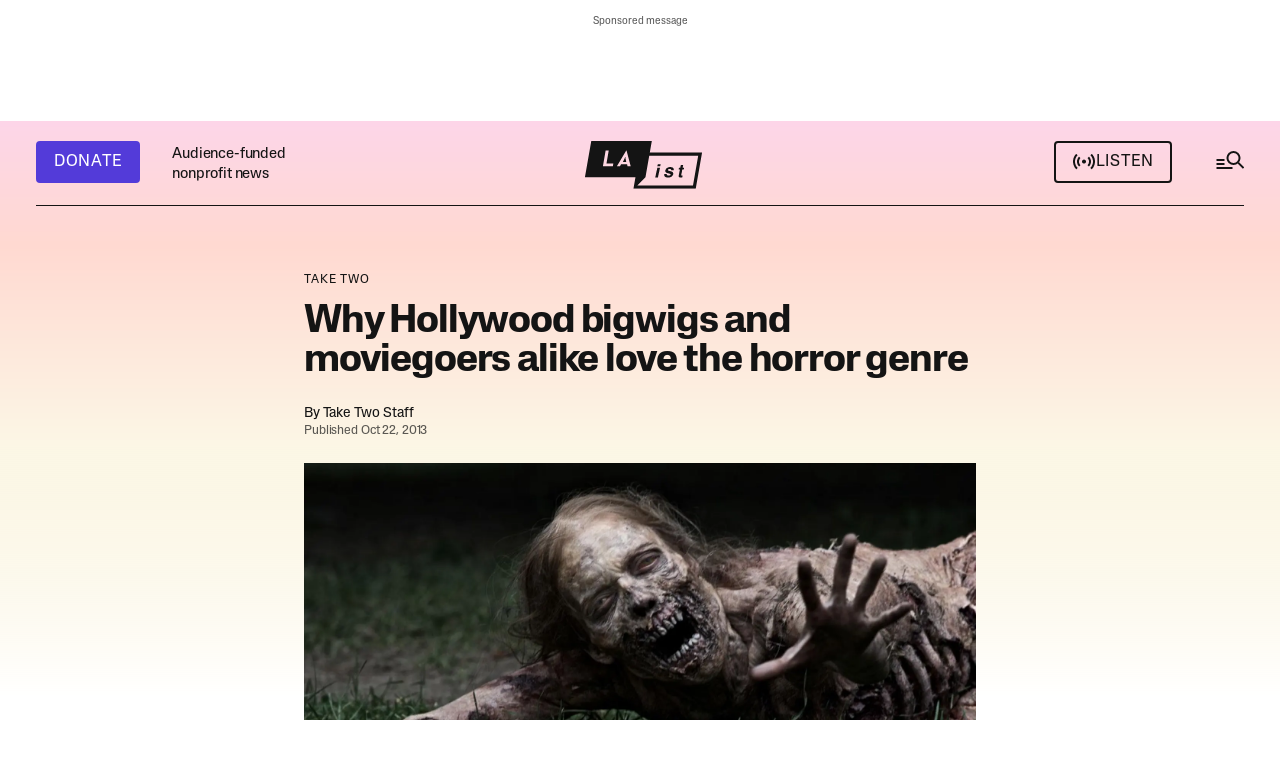

--- FILE ---
content_type: text/html; charset=utf-8
request_url: https://www.google.com/recaptcha/api2/anchor?ar=1&k=6LeyPEIlAAAAAPHMHlMH75IDpi4zj-rg0_a5lZ1t&co=aHR0cHM6Ly9sYWlzdC5jb206NDQz&hl=en&v=PoyoqOPhxBO7pBk68S4YbpHZ&size=invisible&anchor-ms=20000&execute-ms=30000&cb=3t2yxn85ckir
body_size: 48654
content:
<!DOCTYPE HTML><html dir="ltr" lang="en"><head><meta http-equiv="Content-Type" content="text/html; charset=UTF-8">
<meta http-equiv="X-UA-Compatible" content="IE=edge">
<title>reCAPTCHA</title>
<style type="text/css">
/* cyrillic-ext */
@font-face {
  font-family: 'Roboto';
  font-style: normal;
  font-weight: 400;
  font-stretch: 100%;
  src: url(//fonts.gstatic.com/s/roboto/v48/KFO7CnqEu92Fr1ME7kSn66aGLdTylUAMa3GUBHMdazTgWw.woff2) format('woff2');
  unicode-range: U+0460-052F, U+1C80-1C8A, U+20B4, U+2DE0-2DFF, U+A640-A69F, U+FE2E-FE2F;
}
/* cyrillic */
@font-face {
  font-family: 'Roboto';
  font-style: normal;
  font-weight: 400;
  font-stretch: 100%;
  src: url(//fonts.gstatic.com/s/roboto/v48/KFO7CnqEu92Fr1ME7kSn66aGLdTylUAMa3iUBHMdazTgWw.woff2) format('woff2');
  unicode-range: U+0301, U+0400-045F, U+0490-0491, U+04B0-04B1, U+2116;
}
/* greek-ext */
@font-face {
  font-family: 'Roboto';
  font-style: normal;
  font-weight: 400;
  font-stretch: 100%;
  src: url(//fonts.gstatic.com/s/roboto/v48/KFO7CnqEu92Fr1ME7kSn66aGLdTylUAMa3CUBHMdazTgWw.woff2) format('woff2');
  unicode-range: U+1F00-1FFF;
}
/* greek */
@font-face {
  font-family: 'Roboto';
  font-style: normal;
  font-weight: 400;
  font-stretch: 100%;
  src: url(//fonts.gstatic.com/s/roboto/v48/KFO7CnqEu92Fr1ME7kSn66aGLdTylUAMa3-UBHMdazTgWw.woff2) format('woff2');
  unicode-range: U+0370-0377, U+037A-037F, U+0384-038A, U+038C, U+038E-03A1, U+03A3-03FF;
}
/* math */
@font-face {
  font-family: 'Roboto';
  font-style: normal;
  font-weight: 400;
  font-stretch: 100%;
  src: url(//fonts.gstatic.com/s/roboto/v48/KFO7CnqEu92Fr1ME7kSn66aGLdTylUAMawCUBHMdazTgWw.woff2) format('woff2');
  unicode-range: U+0302-0303, U+0305, U+0307-0308, U+0310, U+0312, U+0315, U+031A, U+0326-0327, U+032C, U+032F-0330, U+0332-0333, U+0338, U+033A, U+0346, U+034D, U+0391-03A1, U+03A3-03A9, U+03B1-03C9, U+03D1, U+03D5-03D6, U+03F0-03F1, U+03F4-03F5, U+2016-2017, U+2034-2038, U+203C, U+2040, U+2043, U+2047, U+2050, U+2057, U+205F, U+2070-2071, U+2074-208E, U+2090-209C, U+20D0-20DC, U+20E1, U+20E5-20EF, U+2100-2112, U+2114-2115, U+2117-2121, U+2123-214F, U+2190, U+2192, U+2194-21AE, U+21B0-21E5, U+21F1-21F2, U+21F4-2211, U+2213-2214, U+2216-22FF, U+2308-230B, U+2310, U+2319, U+231C-2321, U+2336-237A, U+237C, U+2395, U+239B-23B7, U+23D0, U+23DC-23E1, U+2474-2475, U+25AF, U+25B3, U+25B7, U+25BD, U+25C1, U+25CA, U+25CC, U+25FB, U+266D-266F, U+27C0-27FF, U+2900-2AFF, U+2B0E-2B11, U+2B30-2B4C, U+2BFE, U+3030, U+FF5B, U+FF5D, U+1D400-1D7FF, U+1EE00-1EEFF;
}
/* symbols */
@font-face {
  font-family: 'Roboto';
  font-style: normal;
  font-weight: 400;
  font-stretch: 100%;
  src: url(//fonts.gstatic.com/s/roboto/v48/KFO7CnqEu92Fr1ME7kSn66aGLdTylUAMaxKUBHMdazTgWw.woff2) format('woff2');
  unicode-range: U+0001-000C, U+000E-001F, U+007F-009F, U+20DD-20E0, U+20E2-20E4, U+2150-218F, U+2190, U+2192, U+2194-2199, U+21AF, U+21E6-21F0, U+21F3, U+2218-2219, U+2299, U+22C4-22C6, U+2300-243F, U+2440-244A, U+2460-24FF, U+25A0-27BF, U+2800-28FF, U+2921-2922, U+2981, U+29BF, U+29EB, U+2B00-2BFF, U+4DC0-4DFF, U+FFF9-FFFB, U+10140-1018E, U+10190-1019C, U+101A0, U+101D0-101FD, U+102E0-102FB, U+10E60-10E7E, U+1D2C0-1D2D3, U+1D2E0-1D37F, U+1F000-1F0FF, U+1F100-1F1AD, U+1F1E6-1F1FF, U+1F30D-1F30F, U+1F315, U+1F31C, U+1F31E, U+1F320-1F32C, U+1F336, U+1F378, U+1F37D, U+1F382, U+1F393-1F39F, U+1F3A7-1F3A8, U+1F3AC-1F3AF, U+1F3C2, U+1F3C4-1F3C6, U+1F3CA-1F3CE, U+1F3D4-1F3E0, U+1F3ED, U+1F3F1-1F3F3, U+1F3F5-1F3F7, U+1F408, U+1F415, U+1F41F, U+1F426, U+1F43F, U+1F441-1F442, U+1F444, U+1F446-1F449, U+1F44C-1F44E, U+1F453, U+1F46A, U+1F47D, U+1F4A3, U+1F4B0, U+1F4B3, U+1F4B9, U+1F4BB, U+1F4BF, U+1F4C8-1F4CB, U+1F4D6, U+1F4DA, U+1F4DF, U+1F4E3-1F4E6, U+1F4EA-1F4ED, U+1F4F7, U+1F4F9-1F4FB, U+1F4FD-1F4FE, U+1F503, U+1F507-1F50B, U+1F50D, U+1F512-1F513, U+1F53E-1F54A, U+1F54F-1F5FA, U+1F610, U+1F650-1F67F, U+1F687, U+1F68D, U+1F691, U+1F694, U+1F698, U+1F6AD, U+1F6B2, U+1F6B9-1F6BA, U+1F6BC, U+1F6C6-1F6CF, U+1F6D3-1F6D7, U+1F6E0-1F6EA, U+1F6F0-1F6F3, U+1F6F7-1F6FC, U+1F700-1F7FF, U+1F800-1F80B, U+1F810-1F847, U+1F850-1F859, U+1F860-1F887, U+1F890-1F8AD, U+1F8B0-1F8BB, U+1F8C0-1F8C1, U+1F900-1F90B, U+1F93B, U+1F946, U+1F984, U+1F996, U+1F9E9, U+1FA00-1FA6F, U+1FA70-1FA7C, U+1FA80-1FA89, U+1FA8F-1FAC6, U+1FACE-1FADC, U+1FADF-1FAE9, U+1FAF0-1FAF8, U+1FB00-1FBFF;
}
/* vietnamese */
@font-face {
  font-family: 'Roboto';
  font-style: normal;
  font-weight: 400;
  font-stretch: 100%;
  src: url(//fonts.gstatic.com/s/roboto/v48/KFO7CnqEu92Fr1ME7kSn66aGLdTylUAMa3OUBHMdazTgWw.woff2) format('woff2');
  unicode-range: U+0102-0103, U+0110-0111, U+0128-0129, U+0168-0169, U+01A0-01A1, U+01AF-01B0, U+0300-0301, U+0303-0304, U+0308-0309, U+0323, U+0329, U+1EA0-1EF9, U+20AB;
}
/* latin-ext */
@font-face {
  font-family: 'Roboto';
  font-style: normal;
  font-weight: 400;
  font-stretch: 100%;
  src: url(//fonts.gstatic.com/s/roboto/v48/KFO7CnqEu92Fr1ME7kSn66aGLdTylUAMa3KUBHMdazTgWw.woff2) format('woff2');
  unicode-range: U+0100-02BA, U+02BD-02C5, U+02C7-02CC, U+02CE-02D7, U+02DD-02FF, U+0304, U+0308, U+0329, U+1D00-1DBF, U+1E00-1E9F, U+1EF2-1EFF, U+2020, U+20A0-20AB, U+20AD-20C0, U+2113, U+2C60-2C7F, U+A720-A7FF;
}
/* latin */
@font-face {
  font-family: 'Roboto';
  font-style: normal;
  font-weight: 400;
  font-stretch: 100%;
  src: url(//fonts.gstatic.com/s/roboto/v48/KFO7CnqEu92Fr1ME7kSn66aGLdTylUAMa3yUBHMdazQ.woff2) format('woff2');
  unicode-range: U+0000-00FF, U+0131, U+0152-0153, U+02BB-02BC, U+02C6, U+02DA, U+02DC, U+0304, U+0308, U+0329, U+2000-206F, U+20AC, U+2122, U+2191, U+2193, U+2212, U+2215, U+FEFF, U+FFFD;
}
/* cyrillic-ext */
@font-face {
  font-family: 'Roboto';
  font-style: normal;
  font-weight: 500;
  font-stretch: 100%;
  src: url(//fonts.gstatic.com/s/roboto/v48/KFO7CnqEu92Fr1ME7kSn66aGLdTylUAMa3GUBHMdazTgWw.woff2) format('woff2');
  unicode-range: U+0460-052F, U+1C80-1C8A, U+20B4, U+2DE0-2DFF, U+A640-A69F, U+FE2E-FE2F;
}
/* cyrillic */
@font-face {
  font-family: 'Roboto';
  font-style: normal;
  font-weight: 500;
  font-stretch: 100%;
  src: url(//fonts.gstatic.com/s/roboto/v48/KFO7CnqEu92Fr1ME7kSn66aGLdTylUAMa3iUBHMdazTgWw.woff2) format('woff2');
  unicode-range: U+0301, U+0400-045F, U+0490-0491, U+04B0-04B1, U+2116;
}
/* greek-ext */
@font-face {
  font-family: 'Roboto';
  font-style: normal;
  font-weight: 500;
  font-stretch: 100%;
  src: url(//fonts.gstatic.com/s/roboto/v48/KFO7CnqEu92Fr1ME7kSn66aGLdTylUAMa3CUBHMdazTgWw.woff2) format('woff2');
  unicode-range: U+1F00-1FFF;
}
/* greek */
@font-face {
  font-family: 'Roboto';
  font-style: normal;
  font-weight: 500;
  font-stretch: 100%;
  src: url(//fonts.gstatic.com/s/roboto/v48/KFO7CnqEu92Fr1ME7kSn66aGLdTylUAMa3-UBHMdazTgWw.woff2) format('woff2');
  unicode-range: U+0370-0377, U+037A-037F, U+0384-038A, U+038C, U+038E-03A1, U+03A3-03FF;
}
/* math */
@font-face {
  font-family: 'Roboto';
  font-style: normal;
  font-weight: 500;
  font-stretch: 100%;
  src: url(//fonts.gstatic.com/s/roboto/v48/KFO7CnqEu92Fr1ME7kSn66aGLdTylUAMawCUBHMdazTgWw.woff2) format('woff2');
  unicode-range: U+0302-0303, U+0305, U+0307-0308, U+0310, U+0312, U+0315, U+031A, U+0326-0327, U+032C, U+032F-0330, U+0332-0333, U+0338, U+033A, U+0346, U+034D, U+0391-03A1, U+03A3-03A9, U+03B1-03C9, U+03D1, U+03D5-03D6, U+03F0-03F1, U+03F4-03F5, U+2016-2017, U+2034-2038, U+203C, U+2040, U+2043, U+2047, U+2050, U+2057, U+205F, U+2070-2071, U+2074-208E, U+2090-209C, U+20D0-20DC, U+20E1, U+20E5-20EF, U+2100-2112, U+2114-2115, U+2117-2121, U+2123-214F, U+2190, U+2192, U+2194-21AE, U+21B0-21E5, U+21F1-21F2, U+21F4-2211, U+2213-2214, U+2216-22FF, U+2308-230B, U+2310, U+2319, U+231C-2321, U+2336-237A, U+237C, U+2395, U+239B-23B7, U+23D0, U+23DC-23E1, U+2474-2475, U+25AF, U+25B3, U+25B7, U+25BD, U+25C1, U+25CA, U+25CC, U+25FB, U+266D-266F, U+27C0-27FF, U+2900-2AFF, U+2B0E-2B11, U+2B30-2B4C, U+2BFE, U+3030, U+FF5B, U+FF5D, U+1D400-1D7FF, U+1EE00-1EEFF;
}
/* symbols */
@font-face {
  font-family: 'Roboto';
  font-style: normal;
  font-weight: 500;
  font-stretch: 100%;
  src: url(//fonts.gstatic.com/s/roboto/v48/KFO7CnqEu92Fr1ME7kSn66aGLdTylUAMaxKUBHMdazTgWw.woff2) format('woff2');
  unicode-range: U+0001-000C, U+000E-001F, U+007F-009F, U+20DD-20E0, U+20E2-20E4, U+2150-218F, U+2190, U+2192, U+2194-2199, U+21AF, U+21E6-21F0, U+21F3, U+2218-2219, U+2299, U+22C4-22C6, U+2300-243F, U+2440-244A, U+2460-24FF, U+25A0-27BF, U+2800-28FF, U+2921-2922, U+2981, U+29BF, U+29EB, U+2B00-2BFF, U+4DC0-4DFF, U+FFF9-FFFB, U+10140-1018E, U+10190-1019C, U+101A0, U+101D0-101FD, U+102E0-102FB, U+10E60-10E7E, U+1D2C0-1D2D3, U+1D2E0-1D37F, U+1F000-1F0FF, U+1F100-1F1AD, U+1F1E6-1F1FF, U+1F30D-1F30F, U+1F315, U+1F31C, U+1F31E, U+1F320-1F32C, U+1F336, U+1F378, U+1F37D, U+1F382, U+1F393-1F39F, U+1F3A7-1F3A8, U+1F3AC-1F3AF, U+1F3C2, U+1F3C4-1F3C6, U+1F3CA-1F3CE, U+1F3D4-1F3E0, U+1F3ED, U+1F3F1-1F3F3, U+1F3F5-1F3F7, U+1F408, U+1F415, U+1F41F, U+1F426, U+1F43F, U+1F441-1F442, U+1F444, U+1F446-1F449, U+1F44C-1F44E, U+1F453, U+1F46A, U+1F47D, U+1F4A3, U+1F4B0, U+1F4B3, U+1F4B9, U+1F4BB, U+1F4BF, U+1F4C8-1F4CB, U+1F4D6, U+1F4DA, U+1F4DF, U+1F4E3-1F4E6, U+1F4EA-1F4ED, U+1F4F7, U+1F4F9-1F4FB, U+1F4FD-1F4FE, U+1F503, U+1F507-1F50B, U+1F50D, U+1F512-1F513, U+1F53E-1F54A, U+1F54F-1F5FA, U+1F610, U+1F650-1F67F, U+1F687, U+1F68D, U+1F691, U+1F694, U+1F698, U+1F6AD, U+1F6B2, U+1F6B9-1F6BA, U+1F6BC, U+1F6C6-1F6CF, U+1F6D3-1F6D7, U+1F6E0-1F6EA, U+1F6F0-1F6F3, U+1F6F7-1F6FC, U+1F700-1F7FF, U+1F800-1F80B, U+1F810-1F847, U+1F850-1F859, U+1F860-1F887, U+1F890-1F8AD, U+1F8B0-1F8BB, U+1F8C0-1F8C1, U+1F900-1F90B, U+1F93B, U+1F946, U+1F984, U+1F996, U+1F9E9, U+1FA00-1FA6F, U+1FA70-1FA7C, U+1FA80-1FA89, U+1FA8F-1FAC6, U+1FACE-1FADC, U+1FADF-1FAE9, U+1FAF0-1FAF8, U+1FB00-1FBFF;
}
/* vietnamese */
@font-face {
  font-family: 'Roboto';
  font-style: normal;
  font-weight: 500;
  font-stretch: 100%;
  src: url(//fonts.gstatic.com/s/roboto/v48/KFO7CnqEu92Fr1ME7kSn66aGLdTylUAMa3OUBHMdazTgWw.woff2) format('woff2');
  unicode-range: U+0102-0103, U+0110-0111, U+0128-0129, U+0168-0169, U+01A0-01A1, U+01AF-01B0, U+0300-0301, U+0303-0304, U+0308-0309, U+0323, U+0329, U+1EA0-1EF9, U+20AB;
}
/* latin-ext */
@font-face {
  font-family: 'Roboto';
  font-style: normal;
  font-weight: 500;
  font-stretch: 100%;
  src: url(//fonts.gstatic.com/s/roboto/v48/KFO7CnqEu92Fr1ME7kSn66aGLdTylUAMa3KUBHMdazTgWw.woff2) format('woff2');
  unicode-range: U+0100-02BA, U+02BD-02C5, U+02C7-02CC, U+02CE-02D7, U+02DD-02FF, U+0304, U+0308, U+0329, U+1D00-1DBF, U+1E00-1E9F, U+1EF2-1EFF, U+2020, U+20A0-20AB, U+20AD-20C0, U+2113, U+2C60-2C7F, U+A720-A7FF;
}
/* latin */
@font-face {
  font-family: 'Roboto';
  font-style: normal;
  font-weight: 500;
  font-stretch: 100%;
  src: url(//fonts.gstatic.com/s/roboto/v48/KFO7CnqEu92Fr1ME7kSn66aGLdTylUAMa3yUBHMdazQ.woff2) format('woff2');
  unicode-range: U+0000-00FF, U+0131, U+0152-0153, U+02BB-02BC, U+02C6, U+02DA, U+02DC, U+0304, U+0308, U+0329, U+2000-206F, U+20AC, U+2122, U+2191, U+2193, U+2212, U+2215, U+FEFF, U+FFFD;
}
/* cyrillic-ext */
@font-face {
  font-family: 'Roboto';
  font-style: normal;
  font-weight: 900;
  font-stretch: 100%;
  src: url(//fonts.gstatic.com/s/roboto/v48/KFO7CnqEu92Fr1ME7kSn66aGLdTylUAMa3GUBHMdazTgWw.woff2) format('woff2');
  unicode-range: U+0460-052F, U+1C80-1C8A, U+20B4, U+2DE0-2DFF, U+A640-A69F, U+FE2E-FE2F;
}
/* cyrillic */
@font-face {
  font-family: 'Roboto';
  font-style: normal;
  font-weight: 900;
  font-stretch: 100%;
  src: url(//fonts.gstatic.com/s/roboto/v48/KFO7CnqEu92Fr1ME7kSn66aGLdTylUAMa3iUBHMdazTgWw.woff2) format('woff2');
  unicode-range: U+0301, U+0400-045F, U+0490-0491, U+04B0-04B1, U+2116;
}
/* greek-ext */
@font-face {
  font-family: 'Roboto';
  font-style: normal;
  font-weight: 900;
  font-stretch: 100%;
  src: url(//fonts.gstatic.com/s/roboto/v48/KFO7CnqEu92Fr1ME7kSn66aGLdTylUAMa3CUBHMdazTgWw.woff2) format('woff2');
  unicode-range: U+1F00-1FFF;
}
/* greek */
@font-face {
  font-family: 'Roboto';
  font-style: normal;
  font-weight: 900;
  font-stretch: 100%;
  src: url(//fonts.gstatic.com/s/roboto/v48/KFO7CnqEu92Fr1ME7kSn66aGLdTylUAMa3-UBHMdazTgWw.woff2) format('woff2');
  unicode-range: U+0370-0377, U+037A-037F, U+0384-038A, U+038C, U+038E-03A1, U+03A3-03FF;
}
/* math */
@font-face {
  font-family: 'Roboto';
  font-style: normal;
  font-weight: 900;
  font-stretch: 100%;
  src: url(//fonts.gstatic.com/s/roboto/v48/KFO7CnqEu92Fr1ME7kSn66aGLdTylUAMawCUBHMdazTgWw.woff2) format('woff2');
  unicode-range: U+0302-0303, U+0305, U+0307-0308, U+0310, U+0312, U+0315, U+031A, U+0326-0327, U+032C, U+032F-0330, U+0332-0333, U+0338, U+033A, U+0346, U+034D, U+0391-03A1, U+03A3-03A9, U+03B1-03C9, U+03D1, U+03D5-03D6, U+03F0-03F1, U+03F4-03F5, U+2016-2017, U+2034-2038, U+203C, U+2040, U+2043, U+2047, U+2050, U+2057, U+205F, U+2070-2071, U+2074-208E, U+2090-209C, U+20D0-20DC, U+20E1, U+20E5-20EF, U+2100-2112, U+2114-2115, U+2117-2121, U+2123-214F, U+2190, U+2192, U+2194-21AE, U+21B0-21E5, U+21F1-21F2, U+21F4-2211, U+2213-2214, U+2216-22FF, U+2308-230B, U+2310, U+2319, U+231C-2321, U+2336-237A, U+237C, U+2395, U+239B-23B7, U+23D0, U+23DC-23E1, U+2474-2475, U+25AF, U+25B3, U+25B7, U+25BD, U+25C1, U+25CA, U+25CC, U+25FB, U+266D-266F, U+27C0-27FF, U+2900-2AFF, U+2B0E-2B11, U+2B30-2B4C, U+2BFE, U+3030, U+FF5B, U+FF5D, U+1D400-1D7FF, U+1EE00-1EEFF;
}
/* symbols */
@font-face {
  font-family: 'Roboto';
  font-style: normal;
  font-weight: 900;
  font-stretch: 100%;
  src: url(//fonts.gstatic.com/s/roboto/v48/KFO7CnqEu92Fr1ME7kSn66aGLdTylUAMaxKUBHMdazTgWw.woff2) format('woff2');
  unicode-range: U+0001-000C, U+000E-001F, U+007F-009F, U+20DD-20E0, U+20E2-20E4, U+2150-218F, U+2190, U+2192, U+2194-2199, U+21AF, U+21E6-21F0, U+21F3, U+2218-2219, U+2299, U+22C4-22C6, U+2300-243F, U+2440-244A, U+2460-24FF, U+25A0-27BF, U+2800-28FF, U+2921-2922, U+2981, U+29BF, U+29EB, U+2B00-2BFF, U+4DC0-4DFF, U+FFF9-FFFB, U+10140-1018E, U+10190-1019C, U+101A0, U+101D0-101FD, U+102E0-102FB, U+10E60-10E7E, U+1D2C0-1D2D3, U+1D2E0-1D37F, U+1F000-1F0FF, U+1F100-1F1AD, U+1F1E6-1F1FF, U+1F30D-1F30F, U+1F315, U+1F31C, U+1F31E, U+1F320-1F32C, U+1F336, U+1F378, U+1F37D, U+1F382, U+1F393-1F39F, U+1F3A7-1F3A8, U+1F3AC-1F3AF, U+1F3C2, U+1F3C4-1F3C6, U+1F3CA-1F3CE, U+1F3D4-1F3E0, U+1F3ED, U+1F3F1-1F3F3, U+1F3F5-1F3F7, U+1F408, U+1F415, U+1F41F, U+1F426, U+1F43F, U+1F441-1F442, U+1F444, U+1F446-1F449, U+1F44C-1F44E, U+1F453, U+1F46A, U+1F47D, U+1F4A3, U+1F4B0, U+1F4B3, U+1F4B9, U+1F4BB, U+1F4BF, U+1F4C8-1F4CB, U+1F4D6, U+1F4DA, U+1F4DF, U+1F4E3-1F4E6, U+1F4EA-1F4ED, U+1F4F7, U+1F4F9-1F4FB, U+1F4FD-1F4FE, U+1F503, U+1F507-1F50B, U+1F50D, U+1F512-1F513, U+1F53E-1F54A, U+1F54F-1F5FA, U+1F610, U+1F650-1F67F, U+1F687, U+1F68D, U+1F691, U+1F694, U+1F698, U+1F6AD, U+1F6B2, U+1F6B9-1F6BA, U+1F6BC, U+1F6C6-1F6CF, U+1F6D3-1F6D7, U+1F6E0-1F6EA, U+1F6F0-1F6F3, U+1F6F7-1F6FC, U+1F700-1F7FF, U+1F800-1F80B, U+1F810-1F847, U+1F850-1F859, U+1F860-1F887, U+1F890-1F8AD, U+1F8B0-1F8BB, U+1F8C0-1F8C1, U+1F900-1F90B, U+1F93B, U+1F946, U+1F984, U+1F996, U+1F9E9, U+1FA00-1FA6F, U+1FA70-1FA7C, U+1FA80-1FA89, U+1FA8F-1FAC6, U+1FACE-1FADC, U+1FADF-1FAE9, U+1FAF0-1FAF8, U+1FB00-1FBFF;
}
/* vietnamese */
@font-face {
  font-family: 'Roboto';
  font-style: normal;
  font-weight: 900;
  font-stretch: 100%;
  src: url(//fonts.gstatic.com/s/roboto/v48/KFO7CnqEu92Fr1ME7kSn66aGLdTylUAMa3OUBHMdazTgWw.woff2) format('woff2');
  unicode-range: U+0102-0103, U+0110-0111, U+0128-0129, U+0168-0169, U+01A0-01A1, U+01AF-01B0, U+0300-0301, U+0303-0304, U+0308-0309, U+0323, U+0329, U+1EA0-1EF9, U+20AB;
}
/* latin-ext */
@font-face {
  font-family: 'Roboto';
  font-style: normal;
  font-weight: 900;
  font-stretch: 100%;
  src: url(//fonts.gstatic.com/s/roboto/v48/KFO7CnqEu92Fr1ME7kSn66aGLdTylUAMa3KUBHMdazTgWw.woff2) format('woff2');
  unicode-range: U+0100-02BA, U+02BD-02C5, U+02C7-02CC, U+02CE-02D7, U+02DD-02FF, U+0304, U+0308, U+0329, U+1D00-1DBF, U+1E00-1E9F, U+1EF2-1EFF, U+2020, U+20A0-20AB, U+20AD-20C0, U+2113, U+2C60-2C7F, U+A720-A7FF;
}
/* latin */
@font-face {
  font-family: 'Roboto';
  font-style: normal;
  font-weight: 900;
  font-stretch: 100%;
  src: url(//fonts.gstatic.com/s/roboto/v48/KFO7CnqEu92Fr1ME7kSn66aGLdTylUAMa3yUBHMdazQ.woff2) format('woff2');
  unicode-range: U+0000-00FF, U+0131, U+0152-0153, U+02BB-02BC, U+02C6, U+02DA, U+02DC, U+0304, U+0308, U+0329, U+2000-206F, U+20AC, U+2122, U+2191, U+2193, U+2212, U+2215, U+FEFF, U+FFFD;
}

</style>
<link rel="stylesheet" type="text/css" href="https://www.gstatic.com/recaptcha/releases/PoyoqOPhxBO7pBk68S4YbpHZ/styles__ltr.css">
<script nonce="mhYTlcom-xhqsH8moUdBUQ" type="text/javascript">window['__recaptcha_api'] = 'https://www.google.com/recaptcha/api2/';</script>
<script type="text/javascript" src="https://www.gstatic.com/recaptcha/releases/PoyoqOPhxBO7pBk68S4YbpHZ/recaptcha__en.js" nonce="mhYTlcom-xhqsH8moUdBUQ">
      
    </script></head>
<body><div id="rc-anchor-alert" class="rc-anchor-alert"></div>
<input type="hidden" id="recaptcha-token" value="[base64]">
<script type="text/javascript" nonce="mhYTlcom-xhqsH8moUdBUQ">
      recaptcha.anchor.Main.init("[\x22ainput\x22,[\x22bgdata\x22,\x22\x22,\[base64]/[base64]/[base64]/KE4oMTI0LHYsdi5HKSxMWihsLHYpKTpOKDEyNCx2LGwpLFYpLHYpLFQpKSxGKDE3MSx2KX0scjc9ZnVuY3Rpb24obCl7cmV0dXJuIGx9LEM9ZnVuY3Rpb24obCxWLHYpe04odixsLFYpLFZbYWtdPTI3OTZ9LG49ZnVuY3Rpb24obCxWKXtWLlg9KChWLlg/[base64]/[base64]/[base64]/[base64]/[base64]/[base64]/[base64]/[base64]/[base64]/[base64]/[base64]\\u003d\x22,\[base64]\\u003d\\u003d\x22,\x22Zgliw6ZELmHCm8OxI8OHwqzDtcKcw5/DowAow5vCs8KswqgLw6jCqjjCm8OIwqvCqsKDwqcgGyXCsE5YasOuYcKaaMKCMsOkXsO7w6VAEAXDtcKGbMOWVgF3A8Kbw7YLw63Cq8Kwwqcww53DicO7w7/Dm3dsQx9gVDxGES7Dl8Oqw5rCrcO8UyxEACTCjsKGKlZTw75ZeVhYw7QEaS9YEsKtw7/CoiwZaMOmUMOxY8K2w6lxw7PDrS96w5vDpsOwccKWFcKGGcO/[base64]/CqT0qwq9fwqDDrE9AwrMgIR1Ew7cBwpTDhcKww7jDkzBmwpsmCcKAw541BsKiwpzCpcKyacKRw4QxWHwEw7DDtsOWdQ7Dj8Kfw6pIw6nDuVwIwqFvRcK9wqLCscKPOcKWOAvCgQVSQU7CgsKdD3rDiW3DvcK6wq/[base64]/DiSnDkng+wrRUw4bCv08uVxQmw5HDv1VRwpLDpMKew4ICwoMxw5DCk8KSfjQxMAjDm39dcsOHKMOGbUrCnMOaeEp2w63DnsOPw7nCl2nDhcKJQF4MwoFpwp3CvETDkMOWw4PCrsKwwrjDvsK7wo9sdcKaIEJ/wpc5amRhw5gQwq7CqMOkw4dzB8K9cMODDMKlOVfChW/DuwMtw7DCjMOzbjgEQmrDpDggL0vCkMKYT1XDoDnDlU/CqGoNw7labD/CrsODWcKNw63CpMK1w5XCqHU/JMKQVyHDocKLw6XCjyHCpwDClsOybsO9VcKNw5xxwr/CuDZKBnhKw417wpxiMHdwdUhnw4Ilw7FMw53DqFgWC3jCvcK3w6tdw7wBw6zCsMKawqPDisKtWcOPeDpbwqN1wokFw5I3w7EGwoPDshbChQ7CvsO0w5JLDlFwwoPDnMKWYcOlcFQRwp0aEycOYcOvbwMtAcOMCsOdw4vDrsK/alTCvcKTdSV6fVN4w5DDnxPDoVTDn2wTc8OxVgzCq2xMb8KDJsOuMcOkw53DqsKffUxfw4/CgMOmw7wve0hwcmHCrww5w4DCvsKqdUfCokdsLBLDnnzDucKYAwJGaQnDoHZEw4QywpjCqMOowr/DglDDvcKzH8O/w5TCuzgmwqjCtFbDm3AQanvDh1VxwrMQNcO2w6B/w4RbwpgEw7I2w5xjPMKaw4Y1w7rDtwsNSjLDi8OHGcOQE8Oqw6YiEcKqTC7Cp34YwpTCjznDtUtsw7kHw5M9NC8pISnDqg/Dr8OLMMOObSnDo8OEw4NIHBBcw5bCksK0dg/[base64]/w5RmWyI3wrEaXhcZFMO5SFMAw4/Dswgnw6llUMKQbDZ1EMKQw6DDnMOgw4/DpcOLScKLwpsKG8OGwozDtMOyw4nDvUMycSLDgn98wrfCs2vDgSAJwrMKCMONwpTDvMOiw6XCpsO8BVjDgAoCw4jDmMOJEMOBw7Y4w5/Dh27Doy/Dr0zCpGdpaMOUcAPDjwV/w7TDq1oEwpxJw6kUCWXDsMO4KMKde8K8esO8SsKyRsOZdQVUC8KgW8OCXm12w5rCvFHChk/CjhfCm27DtEdew5QBEMO4THchwo/DgwNZMmjCh3UWwq7DrUXDgsKRw6DCjXshw6DCiTs/wqbCisOvwoTDhcKIOkfCj8KADhA9wqU7wqlqwoTDhW7CownDv1NyCMKdwocFW8KdwogFd2DDqsOnHidcBcKow5zDgAPCnBQ9IVlOw6fCh8O9WsOGw69IwoN0woktw4FOSMOmw7DDv8O/BDHDjMOKwqPCosOLGXHCk8OWwoPClEDDqGXDi8OAazENfcK9w71tw4XDqnDDv8OOIcK9eSbDlEjDtsK2DcOKAlkvw405SMOnwrstK8OXKhIgwpvCk8OhwqZzw7kld0bDjV0EwobDpMKBw77Co8Kew7JWBm3DqcKbOSFWwrHDrMKXWgISEMKbwrTCnBjDpcO9dlIHwo/ChMKvGMOAbU7Dn8Otw63DpMOiw5jDn2Agw6FobwRVw4JLUxQ7HHPDqMOsJWXDs3TChErCk8KfB0/Dh8KRPirCg0jCpmUcCMODwrfCu0LDkHwfRmzDgGnDicKCwpV9KksXRMOjdcKlwq/DpcOtCQzDpBrDucOKHcOAwpDDnsK3Y3PCk1DCnx5UwoDCpcO2BsOSfjdqX3jCvMK8FMKFNsKFI0/CrcKLBsKMXS3DmX3DrsOsAsOkwoBNwqHCrcO/w7vDqh00Pi3DsnUEwpLCtcK7MsK+wonDrDXClsKAwqjDi8KRJ1vCqsO+I0cdw7o3CGXCjMOIw6DDo8OKF1k7w4g1w5bDq3N7w68TTGTCpSNPw4HDt03DskTDtsKOYg/Dt8KbwozDk8KYw6AGaSoDw5EtP8OIQcOiAmjCpMK1wo7CqMOEZ8KXwp4jE8KZwrPDocKTwq8yOsKAW8KETzjCtMKVwqQgwpEAworDgV3Ct8O7w6zCvCvCpcKjwpzDssOBPMO/EGVCw6zCoRslfsKVw4/Dh8Kew4/Cv8KGUcOyw4zDmcK+KsO6wrfDtsKJwqbDrXU0HkUuw63CkDbCvlEew6AkJRZUw7Q1aMO1w68pwpfDssOBLcKAJCVNX3DDuMOIEQtFCsKxwqc2ecOhw4LDlXIWcsK+Z8KNw7bDikTCv8OAw7xaL8OPw7DDuCRzwqHCqsOGwoIoUClnKcOVaz/Dj18bwrR7w7XCpHTCrDvDjsKew4w3wovDsEzCosKzwoTDhQXDv8ORMMOHw5c3B2rDscKlVjYewr18w7zCu8Kqw6XDsMOpasK9wplUYCPDtMKkV8KmaMO3d8OswpHCgiDCjMKHw4vDuktoGBIEwqxsYlTCh8KNPipzHycbw5p/[base64]/OMKBw6TClwtgdMK2BcOEwr5oWsK2wrFVAXwjw6htNE7DqsODw7QcODvDiEsTAT7DuWoNLcOcwo/CtA86w5nCh8KQw5oUVcK4w6PDqsO1LMOyw7zDrRbDkA0DIcK5wp0aw6xSH8KEwpcnQsKXwqfCmnQLAzfDpAUSSXErwr7CoX7DmsKow4DDpkcNPMKBPgfCjljCixPDjxrDgBjDh8K+w6/Dpwx/wq8OLsOfwqzCmW7ChsOiLMODw6XCpCc1bQjDo8KEwrfDu2kqNFzDkcKiecKyw5FLwp/DqMKLdkjClU7DmhvDtMKuwrLDk2RFaMOMPMOWCcK6wqR0wpTDmBvDp8K+wogiP8KfO8KzSMKdQ8K0w6Ncw7opwpp0SsK/wrjDi8KDw5FDwqrDucKkw5pfwoo/[base64]/BTrCu8Oyw5tqFHhxw5Beb2tABRNQw4l+w60owoYywrvCvCXDp07CswrCqjzDr0plEzVGYnjCpRIlN8OewqrDgXnCrsKOacOzGcObw43DpcKaasKBw658w4DDuynCosKedj4KVQ41wqdoOQ0Iw7o7woJiD8K/M8Kcwo06FRHCqkvCrQLCs8OZwpkPJBpLwpfDicKUNcO7L8KIwozCmcK+UVVQdRHCvHTCqMK4TsOdYsKkC0rDsMKmS8OuXcK+CMOiw4PDtCTDuQEKaMODwprCsRnDt3wpwqjDocK6wrLCt8K8MUHCl8KIwoMBw5zCtMOZw6zDtkTDsMKGwoLDoADChcKZw7/Dm1jDg8K1KD3DtcKRw5/DtiHCgRLDsVh2w4pHO8O4S8OHwrTCrTLCi8OOw5dYXMK6wr3Cl8KVcnwpwqbDq33CkMKGwqZywq81FMK3CcKOJMO/bzsbwqBnKMKQwqvCq37DjUFmwqDCr8K9B8Oew4oCfsKZaxIIwolzwr0eSMK3HcO2XMOWRkhewoTCvcKpHkMVbn0NGXx+bm/DrF8sC8O7cMOywrjCt8K4fRBxdsO7Hj4CZsKWwqHDhi9EwpF7UTjCkUN4WH/DpcOkwprDkcKhXFfCmVJlYAHCiFTCnMObBlbDmEEdwpzDmMOlw5PDiiDDrRYxwpjCisObwoMTw4fCrMOFYsOaNsKJw6vCkcOnK28TEkrDnMO1OcOjw5AFe8KvPBDCpsO+BcO/[base64]/[base64]/[base64]/Ci8OkAglXTEIxDcOdwqlawo4+KXRwwq1BwqXDqsO2wobDrcOmwqE7ScKJw6sCw7bDosO0wr1wecORGyfDlsOsw5RlbsKxwrfCt8KFfMOEw7l+w5ZDw75ewprDgcOdw5Ukw4/CkU7DqFw/[base64]/DlcOUw4Bgw7U2CTXCtjFfwpHCqVAHOlrDp8OHw6fDhxl1QsKew7MVw73CnMKbwqnDmMOJOMOswpJBO8OoecOZb8KHH1gtwrPCucKqN8KzWz5ESMOSMDXCmMOtw5l8eh/DlwrCswjDpcK8w4zCsyjDoSfCk8ONw7gow7Jhw6YnwpjClsO+wovCozEGw6l7XS7Dn8OvwqU2aGYnaW5RSnjCp8KJUjJBJAVJQcKFMcORBcKqdwjDscOaOxPDgMORJMKHwp3Dhxh0LRASwrx7TMO5wrPDlSBlEMO7Vy/[base64]/wqAPwo4gwpQwTCNxHHplTcKIw5rCjMKbc1zCn1rCq8OzwoJ6wpXCqMOwGBPCmyNaW8OhfsOOKG3DkigHYMOqIDrCvEnDngkaw59/OnvCsiZAw4cffAvDjjbDg8KORDXDlHLDtDPDosKYHQ8XDEVmwqJww5dowqgmZlBEw4XDqMKkw5jDlz4UwrITwpLDhsKvw5Mrw53CisKIVFM6wrVSQR1awpLCqnpSfMOmw7bCq1NWZnLCrlQyw6LCiEQ6w7/[base64]/wpFVw4ADPVgbwqjDvMO7w5EYKDl+DBHDlsK/b8KXe8O/w7RNGyYcwrIbwqvCi0F2wrfDtsK4G8KLP8KuA8KvenLCo2ZXWynDgsKpwo5qAMK8wrDDj8KlKl3CnCLDlcOqAMKgw4olwpjCrMKNwq/CgsOMXsOTw6HDonQJSMKMwrHCkcOqb0rDtGZ6G8OYOjFPw57DscKTW1zDjykFXcOUw75qYiYwYkLCg8Onw5xfcMK+J23CsQjDg8K/w7sHwrQWwpLDh1TDixNqwqDDq8K3w7lCIsOdDsOOAyTDtcKAPhBKwptuAgk7cmDDmMKzwq8AN3BKJ8O3wrPCsFnCicKZw79GwopOwojDoMORJVsOAsKyAxXCoSjDpcOQw6h9bn7Cq8OAF27DpcKMw6cfw7NQwpZbBy/DtsOmHMKocsOjUXEAwrTDgBJfAhPCg3xBKsK8LxF2wqnCisKbHHXDr8KBJMKjw6XCl8OGK8OTw7c7wpfDl8KSK8Oqw7rCicKRXMKTCnLCqW7CtTo7W8K9w4DDucOAwr0Nw7lFFMOPw51BamnDqQR/aMOaJ8KuRBgkw6R2QsORUsKgw5fDicKZwp8rWTzCrcO5w7jCjRnDvBHDkMOsUsKaw7PDlSPDpT3DqnDCvkBjwoYpUsOrwqDCp8O4w5kywrLDnMO4SSJIw6N/X8K/enpzwrEkwqPDlkdENnPCpS7CmMKzw5JOO8Ocwrw2w6Asw4fDh8KOElYEw6jCilxNdcK6MsO/O8OrwqjCrWwoWMK2wpjCnsO4MXVcw7nCqsOgwqF/MMOSw63Cl2EDUnrDpkrDqcOsw7gIw6LDuMK3wpLDmx/[base64]/[base64]/CgMO+MHbCjXbDhk4pN1s2w4wTHMOTEsOFwpTDqEvDpDDDmGF5KWA+wp59XsKWwo80w78FSw5LH8OxJnrCtcOMAFsaw4/[base64]/DiVjCgH0ywpnDlcOmw5vDlinDocKmB1MiBcKpw4DDrHpXwofDlMOkwo7DvsK2HizCkEhPLzlgLgLDp2jCl3fDjHwTwoMqw4zDqsOLfUEDw6nDi8OOw4oiG3nDjsKgXMOOYcO2AsKTwpdTMG8Dw5RUw4HDjm/[base64]/Cv8K1wp1SwoNJw4LClMKPb8K/FcKsNMKsBMKAw78xaRbDtWbCssOSwqA4LMOBIMK7eDbDq8KNw405wr/CsUfDjl/Cr8KIw4phw64ORMKZwprDkMKFLMKnccO8w7bDr3Ycw6BkUzlkwo4wwowkw6wqVA4Twq7CkzIqJcKBw5xCwrnDmhnDrU9iLlDCnF7ClMOzw6NUwpvCkUvDlMOxwp/DksOVXh8FwozDrcOFDMOcw4fDm0zCtnvCp8OOw57CtsK2a2LDqn/DhnHCgMKuQcOHXhkbSAASw5TCuxlewr3DqcOCTcKyw4zDsg0/w71bUMOkwrAEZG9XDQfDuFjCuUwwWsOZw5QnEMOSwqNzaBzCizADw7DDpsOVP8KbUsOKI8OHwqfDnMO/wrtAwocSVcO/[base64]/[base64]/wqbCiGTCq3vDhF45w7nCi8Ohw43CjMOMbsK+XwcewrIbw7czdMOWw55pBnRhw6NMPkgFDcKVw4vCvcOBKsOjwoPCvBrDvB/CviXCuzBBU8OVwpsFwokxw7g0woZ4wovChTrDgmB5ESlvam/[base64]/KyJbSRsGRcKhYcKVbMOyPVrCvizDgChnwpBfCTUIwozDnsKzw7/[base64]/[base64]/Cp38fRcOMVsOvZh80wr/DiytMwq0XD8KQDcK0JhLCqUQCTsKXwoHChGnCrsOHY8KJRWEwXkwsw65zEijDkD87w7TDgUbCp3dJSA/[base64]/Du8KnwpHDrTwfUMOsw6nDhMK0ecOXw5rDvsKhw6HCog9Rw6Zwwqx+w5lfwozCrT11w6R1A37CgMOEF2/DqkXDocOmRsOMw4xuwo4YPsOIw5vDuMOTWRzCmmQWOH7CkQF6w69hw4bDomZ8C2LCoBsiOsKHED9jw7MMGBZPwqzDrMKrK1FGwr8Mwq90w4gQZ8O3ecORw7fCuMKnwpHCvMOlw4lowoXCvSVNw7/[base64]/DiUPDqMOLwpUVw7lJPjzDucO3Z0TCu8OMw7zCi8Kqfys+KMK0woXClXkoS2AHwqMsN1XCn3nCuSd+f8K8w6YMw7nColDDjlrCv2bCjUrCnBrDssK8TcKaQCAQwpEeGjhXw4cow6EtDMKOLwcPbFsbHxcJwrzCuTPDjh7Cg8OSwqInw7oEwq/DgsKbw5cvTMOKw53CuMKXJgXDnXDDscKEw6YCwosOw5w3A2XCqndjw6cSLSDCssOuL8OnVn3DqFAZFsOvwrR/QFoEEMO9w4nChiUzwpHDvMKHw4zCnsOCHAsHaMKSwr3CnsOYXS/[base64]/DjzY7D8K8GsK/VxDDm8KZDgwDw47CmTXCkWsiwp7DpcK1w4ggw67ClMOoL8OJZ8K2KMKFw6A3KH3CgldIISLCpsOwKQcmL8OAwo0Vw5BmRMOawooUw4BswqAQU8OWO8O/w7tjSwBYw7xVwp7Cn8O3acOQaz3CkMKXw7xtw53CjsKJe8OxwpDDlcOiwqd9w7vCp8OQMnPDhlQswqPDucOPVnxDTMKbIHfDtcOdwq44w4nCj8OGwq4aw6fDsTVqwrJMwro1w6g2aG/DikLCl2/ComrCtcOga0LCsEducMKkX2DChsOKwpdKBANEIn9JZsKXw7bCjcO+bW3DhzZMEmsPJFzCrCJWRDs+RQMNUMKObEXDnMOBFcKNwpXDu8Kjem0ASjvCjsOfSMK/w7bDqR7DmUPDpsOywoHCnDx2M8KzwrfCgSXCvjTCr8O3wr3CmcOMf0ZlOHLDmXMuWhxyLMOjwoDClXdAaUghRirCocOWYMOqecOCCsKgfMOlwpF/aRDDqcOAXlLCpMKSwpsHbsOkw6FOwp3CtGl8woLDomsmPsOvY8Owf8OLQF/Cin/DuBZiwqHDvQjCvV83OFfDqsKwLsOJWzXDujlYN8KXwrsoNQvCkXxRw5huw4TCmcKmw4xxa1rCtyfCoA4pw4/DrSMGwrLCmEhmwqXDjmV/w7PDnwcFwqlUw5IiwpZNw6Mpw6IiH8K1wrPDuG7CgsO5M8OXTsKYwr/Dkjp6Uil0csK1w7HCqsOvKsKJwr9cwr4eFj1bwojCv3Ycw7XCvRxMw5PCtV5Vw4Maw5zDjAcNwrsBw4zCn8KqckrDui19RMOza8K7wprDoMOhSBwcG8Kkwr7ChyPDksOJw5zDtsO9YsOoFStHVCMEw4jCv3tgw7LDjsKGwpp9wpcdwr/DsBrCgcOIBcKGwqhtKAkrF8OUwoMtw5/CpsOTwqdzKsKVA8O8WELCtMKRw77Dtj/CpsKfUMORcsOSIVxMXDojwot2w71Xw6fDsQLClFoYFsOCND3Dk3VUaMOww43Dh010wpjDlB8naxXCl1nDt2lWw5I/T8OfUjNtw7kLBRAuwo7CmxHDh8Ogw7lXCsO9UsKCIcKVw51gIMOAw43CuMObWcKPwrDDg8O9P0fCn8K7w7g8On3CvTPDrQI/F8ObUHtiw4LDo2/DjMOmLzrDkENXwpATwrLCtMOfw4LCtcO9UH/CnH/DucOTw6/CkMOQPcKAw4RPw7HCqsO7LEp4cD0JKcOTwqXCnmDDi1rCsws1wo0kwrHCg8OnFMOIOw7DtQgWYcO9wqrCnUxpZ3wowpTDhR4mwoRXV17CowTCg0BYKMKuw6TDn8Orw683DAbDn8OOwo7CmcOuMMOWLsODUMK/w5DDqFnDsWbDnsO/C8KIHwLCqAkyIMOLw6kQHsOiwqNsHcK0w7pLwp9ST8O3wq7DosOeejg2w4rDucKhATzDnlrCpcOVORrDgChUGCt1w4HCqEzDlRfDty09b1HDpzbCkUNXOwMtw7HCt8O/WkfDi253FFZOb8O7wrHDhwtlw5ELw4gtwpsLwpDCs8KuEhXCjMKGwoY6woHDqUoKw750K1MNfhbCpXbCpVU7w7gZZcO7Git0w6XCtcKKwrTDoj1cWsOXw6sTU0wxwobCjMKxwrDCmcKew4bChcKjw77DusKeDX5hwq7CtWt6LCjDj8OPB8K+w6/[base64]/Di2nCrcOww5jDgDLCrgXCvcOXFg58wolYZWDCjsOhw47Cj3nDhWLDu8O6DQ1Dwq1Iw6o4RgYjLnF0awcAKcKjJMKgAsKDwqDCkRfCs8Ouw7hmTBVJNX7CtC4Rw4XDsMK3w5jCuGYgwoLCsnIlw7nCqBApw7VnRMKUwqBWPsKuw5U/TyIOw7PDu3YrJmkhIcKaw6tDEC8iIMKXTDjDhcO3BFXCo8KmPcOPO27DlsKMw6FYEMKzw6wswqLDg3xBw4LCgXrCjGfCsMKIw7/CqAxoTsO+w4MWMTnCjMK+FURqw4MMJ8OMSAVOZ8OWwqFHfMKHw4/DmlHChcKswqwOw6d0AcOBw4AuXDc9dTN0w6YeWSfDvHAfw5bDlMKFeGMyYMKRGcKjUCJGwq3CuX5QZjVXPcKlwrfDnhALw6hbw7FkEFLDiAvCkcOGK8O9wr/Do8OFw4TChsO7EkLCvMKdcmnCm8KwwrMfwoLDlMK7w4F4bsOTw5sSwpYkwpzDsU8Mw4RTasOqwq4KOsOcw57Cr8OHw5kzw7rDu8OJWsK5w6BYwr7DpncDJ8O4w6s2w6bCi2DCqGHDjA0yw6gMUUbDiXzDgQZNwo/DusOPNSZCw4wZLkvCu8Kyw4zCsx/CuyLCpj3DrcOjwoN+w5Yqw5HClm7Cj8KscMK8w58wbC5Ww7EKw6NbSWxEe8KNw4VBw7/DlS4mw4PCumHCnnDCh255wqjCr8Kcw6jCtCMFwol+w5ArC8Orwo/CpsOwwrjCucKIXEI+wr3CkMKqWS3DlcKlw6kiw6TDgMK4w4xRbGfDssKJeS3Cl8KPwpZYUhR5w5FjEsObw4DCtcO8AWIywrQTUsKjwqd/KTdfw597aRDDn8O4e1LDunEgLsOOwpLCkcKgw5vDtsOmwrprw6rDj8KwwpR1w5/DucKxwqXCusOpBCc6w4jCiMOlw6DDrxk7JC1vw5fDu8O0FC/DqmTDncO5S3zDvsO8YsKcwrzDgMObw5jCkMK1wpt4w5MPwoJyw6fDmHnCuWDCsXTDnsKxw7fDhy0/woocdsO5DsKNHMOowr/CvsKnacKSwoRZEFRQCcK8AcOMw50jwpplf8K3wpAzcm9yw5NwVMKAwrUpw7/DlXE8Rz/[base64]/Ds0XDqEzCpcOdwrvDssKdEsKzwrLCiz3DnMKbR8OjSBIFShhHH8Klw53DmwQEw7/ChQrCpQjChhxMwrjDqsK+w4xvNCkSw4/Ck1fDo8KDO2duw6VZUcKQw7cvw7BGw5jDlRLDhGd0w6AQwpE4w4rDh8Owwo/Dh8Oew5Y/KsKiwrTDgQXCnsOPTG7CjU7Cs8OFMSrCl8K5SFLCrsOXwrMdJCoewq/DgkgXXMOtW8O+wq/CvxnCl8KVccOUwr3DphdnNwHCuz/[base64]/[base64]/[base64]/CocKwwrfDpmhlw4BRwpfCnUR2wp/[base64]/[base64]/CkMOowrHDim0bYcKaVsKFNcOpwoAnI8K4XcKgwqjCi1TCscO3wopYwrvCmxQ1M1fCt8O5woZ8HEchw6d+w68FS8KZw4LCvHccw6EQFQ3DrMKmw7VPw4TDv8KkQ8KnQx5FLT1xUcONwonCtMKzXUJpw68Ew7DDn8Oiw44lw7HDty0Cw7/CnBPCuGbChsKJwqYMwrLCt8OAwq4Iw5nDmcO2w7fDm8OyYMO1MGzDikklwqHCtsKewpc/wrHDicOjw6UsHTnDksO1w5IVwrBTwoTCqyhXw4wywqvDunNbwplcKX/CmMKFw4UNKHUNwq7Dl8OLFlQJA8KFw41Gw5dCaD9IaMOVwrIUGVgwfTlXwo1wY8Kfw7lswpMiw4TCj8KIw4ZXJ8KvQDHDtsOAw7vDqsKXw7FtMMOaVsO5w4XCmjpOC8KNw7HDqMKYwrwDwpfChiYXf8KnLGQnLsOqw4k5HcO5fcOyBl3CunR/MsK2WgvDo8O1DyrCj8Kew6HDnMKNFMOHwqzDtEnCn8OYw5nDliXDqm7DlMOUMMK7wpo6DzN5wooeLyQaw4nCh8KYwofDtsKKwq3CnsKhwoNbPcOgwoHCrcKmw7YndHDDgWQZVUYnw6pvw5l5wq/Drk3Dp05GIAbDv8KaWWnCvHDCtsKSNUbCncKAw7LDusK9PGFYGlBKesK9w4oEKSfCplkOw4LDvEsLw48jwrjCs8O8ZcOXwpXCucKDKV/Cv8OKC8K4wrpiwpTDu8KLMGrDnlglw4fDkxY+S8K/[base64]/CrcKcw7rDo8KYw5bDsifDjFIKw4DCvMOUW8OTaQjCo2nDiVTDucKcRAMWd2rChELDk8KrwoVtYA1ew4PDrj0xb1/Ck1/[base64]/DssKhacK9bC4dV2TDs8K5w5E2N8KFw4jCsmLClcOmw4LCgMOIw4LDpsKzwq3CicKkwpMMw6hew6jClMKjWyfDqMOcAG1dwpcgXiMTw4vDkQ3CuUrDlcO3w4YyXyfDrwNmw7HClHnDp8KzR8K+eMOvU3rChcKiTW7CmkluRMOpcMOWw7Mjw6YfMyFawppGw7U/Z8K2E8KrwqtHEsOvw6/DtsKkLyMBw6I6w73DnnBhw7bDiMO3Ci3Dr8Kww7gSBcKsHMKZwoXDpsOAIMOvWCpYwpQrfcOgccK2w7LDuSFtwopHHT9vwonDhsK1CsO/[base64]/[base64]/woHDn8KJwpAHwrU9B8OKNcKmwplbWcKWwpDCmMOqw486w4Apw7Egwr4SA8OtwqYXCTnCgwQ4w4bDhV/CnMKqwpBpDn3ChGBLwoBlwrpNBcOPdsK/wrwlw4Vzw7pzwpoIXXTDqjXCnQTCv2tCwpbCqsKsZcO4wo7Dm8OKwr/CrcKmwp7Dk8Orw43DrcOOTkpqcxVDwprCnkl+SMKPY8O5LMKyw4IKwoTDgDN2wrwMwp4NwpdvZGA0w54CTVgiH8OBHMO6JUgQw6HDrcOFwqrDqRUyS8OPWBnCtcOaFMKRWVPCp8KEwrUTOcOjbMKvw70xPMO7WcKIw4Jpw7pEwrbDo8OGwp/CnjzDscK1w7EiIMK7EMKnesK1b1rDmcKebFVAfi8tw4x6wp3DncKhwp8Uw4PCuSAGw4zDr8OQwo7DgcO/wpTCucKuL8OcIsK3TEExUcOeBsKZMsK6w6cNwqVzCAs6bsOew7AcfcKsw4rDuMOQwr8hOzTCpcOpLMOswr7Dnm/DnxIiwo44wrRCwp8TEMOSYcKSw7QCQEHDtGfDtS3CncOnVCQ9eDACwqjDsEJ4c8KIwq5cwqQ7wrHDkBHDi8OjcMKPA8KueMOYwrE9w5siK3VBEH16wplKw4I0w5UCR0PDpMKpd8Otw7ZdwpDClsK9wrHCv2JNwpHDmcK9PsO0wpTCrcKrKUjClF7CqsKjwr/DqMKSPcOwG2LCm8KowoDCmCDDn8OyGzzClcK5S10Ww4Ezw5HDiULDq0rCiMKzw4g8JEDDvn/Du8KnJMO0UsO2C8OzSTXDi1JBwphnTcOpNjxTXSRJw5vCnMK1HEHCm8Ojw6/DisOpA1EwWijDqcOaRcOeQHAvLHpqwrLCrAtyw5bDhMObIAYuw4bClMKjwqQyw4IGw5PCjnlow6ogJzRTw4/DtMKHwo/Ds0XDsDl6WsKQC8OwwojDmcONw74cHHpcSQALQ8OASMKWKMOzBEHCqMKHZ8K/CMKzwpnDmz/CqQ4oQn8Vw7jDiMOjOCbCnMKkCGDCusKuQxzDuQfDkW7DvwfCvcKiw6Evw6XCllw+W0nDtsOoXcKJwqBISmHCisKHFCFAwpIbPSI0OUAWw7XCv8O+w4xfwqPCh8KHPcO/AcKsCi/DkMKJDsOoNcOHwo1TdiTCh8OlN8KTAMK8wq4LHDphwrnDkHIjGcOww7DDl8KjwrpBw6/[base64]/CsObAcOIG8Kxw6zCohbDsXjDtsKtYVjCiUbCucKoXcO5woDClMO2w5Zkw67CgWkNE1LCh8KNwpzDsRfDkMO2wrMRM8O6VcOqEcKAw7hpw4PDq2zDtkbDoy3DgAvDjRfDk8ORwpdZw4bCuMOTwrxswpRHwqI/woJXw4/DjsKKei3DoTfChC7CqsOkQcOLc8KzG8OAV8O4AcK5NQZ7GCDCn8K/P8OEwq4pEhQtJcOFwrxDP8OJEMOeDMKdwrjDlsO6wr0FScOoOQnCgzLCqU/CgWrCvkUewpcEeisYFsKOwrTDsVjDmChVw6nCgW/Dg8OGdcK0wrxxwoDDh8Kew6Qfw7nCj8Onw6EDw49wwrXCi8OVw4HCkmHDvDLCisOodT3CksKNV8OtwqHCuk/[base64]/[base64]/DuHkFwonDisKPw7rDvsK0wokkwqJbO0ovK8Klw63DrBXDjGVkYnDDr8O2QMKBwpXDmcKSwrfClcKbwpjDij5FwrEFGMKzFMKHw4DCoGJGwqoNFsO3GcOcw7bCm8OSw5heZMKRwrE/[base64]/DhUR5Dhx2w67CpcOjGsOZw5IMSsOPIF1XF1TCuMKEFjrDkWVoSMKjw6HClsKsCsKLOsODNSPDt8OgwpzCihXDtDl6DsKCw7jDlsOrw48aw50Aw7DDnVbDhitbPMOgwr/CiMKgChxVZsKQw4UOwojDqlLDvMKCUn5Pw7YawrpKdcKsdBk6e8OsfcOLw53CpQ5IwqxbwrzDsWMZwoN8w7jDoMKzJcK2w43Dt29Aw6tKKx43w7PDgcKTw6/DlcKlcX3DiEfDisK4SAAOMl/DlcKyPcOYTTkyIR44HyDDoMODNCA/DEkrwpbDmCjCucKNw4tCw67DoWM0wqlMwrhyX3bDrMOhC8OXwrrClsKZVMOYesOCCz96FDx9HRptwpLCpkDCnXoqOCnDmMK7MV3DncOfe2XCoCQiRMKpEwXDi8KrwoXDsmQ/ZMKMecODwp4Pw63CjMO7Y3sQwqDCvcOwwo0DaWHCscKxw55Rw6HCh8OSOMOkCiNLwr7CscKPw5xywqbDgl3DgzAYfsK7wqU7Fn43Q8KFUsObw5TDpMKbw4DCucKDw5Q3w4bCmMOCGsKeFcOrb0HCosKrwoAfwqITwrBASCHChmrCmWBNYsOnC2/Cm8KScsKCHX3ClMO5RcO+eVDDucOuUVjDqQ3DlsOOD8KuGG/DhsOcSlcTVFVPAcOQYC4FwrhBYcKlw6xnworChGI9w6nCiMKSw7zDh8KcM8KqZSEwHh8lMwPDo8Onf2sPCcKdVErCrcK2w5rDqTc2w63Cn8KpdjMbw687DcONasOHUzPChcKRwrMcDmDDucOjbsK4w4Mdw4zDqTXChEDDnRNAwqIuwq7DqsKvwooyJF/DrsOuwrHDogx/w6zDhMKrI8KNwoXDrB7DqsK7wojCvcKkw7/DlcOGwpLCkwvDncOyw6B2dQ1NwrTCk8OVw67DmykfIi7Ch3UfYcO7FMOMw67DusKVwrB9woFEU8OiWS3DiyvDi3TCgcKRFMONw6RtEsO7QMO8wpDCqsOlFMOiVsKtwrLCj1csFMKKU2/Dq3rDgSfDkF4Uwo4qWFrCosKnwqzDiMOuJMKqPcOjYcOUQsOmEWNkwpUadxF6w5/CrMOHcDDDl8O/VcOjw40Lw6YpccO3w6vDu8KbHcKUEB7DkMOIJjFlFFbCn3ZPw7gEwqTCtcKHYMKyN8Kzwq1Yw6EOImlfFBfDoMO5wpPCtsKtRRwfC8OOHngPw4YqAHVjOcKXQ8OWfzXCqDvCgg5nwqnDpVbDihrDr11Tw4F1TWMcA8KVCsKvEmh4fRtdOcK4wrLDsS/[base64]/CtcKjwrILZRrChnDDvULCnUnDh8OCwqEMwovCnkYmFsK6SVjDlytbQB3Co3fDq8OKwrbCk8OnwqXDiFHCs0wUXsOGwo3Cv8O3bMOGw7ptwpHDrcKQwqRUwrE6wrJLNsOdwpNUJMOBwopPw6tSOMO0w7E2wpnCi0wbwqLCpMKyXWrDqmdCEDTCpsOCW8OPw7/Cl8OOwqEBIULCp8O0w5nCsMO/[base64]/wr1hAyZmaEczGcKlwqAjw5nDvAkbwqXDvhs8RsKQfsKrTsKPI8KDw4ZWP8OEw6gnwp7DrwBNwoMaM8KTw5c+BwYHwqkZFTbDqllYwpwjD8O/w5zCkcK1MUNJwpduNTzCrxvDqsKpw6U1wrxCw7vDrF3CnsOgwoDDpMO3XT8Dw7rCimbCscOmfXTDhcKRHsKRwofCqBbCusO3LcO7Fk/[base64]/Dh2VWSX/Di8Opw43DsSXCrCfDvHDCoMOpSxB2T8K/TC92wrEkwr3Cu8K9BMKdLcO4EiFew7bClXcTGMONw7HCtMK8BcKpw73DmMORd1MBLcOYGMOFwpDCvHPDv8KwTGnDo8OGSHrDtsO/[base64]/DmsOxN0wzw5rDosKGO1g8w7nDigTDqnPDrsOTKcO6EzY1w7HDryfDohLDrSlHw61sa8Oowp/DqUxIwpV6w5EZHsO6w4cnPQ7CvRrDr8O8w41ADsKpwpRYw407w7prw69rw6cUw5rCncKIV2DClXIlw5cSwr/[base64]/aGzDnMK3wrTDpTwMWwzCv8KdU8KFwozCsTBOwrlgwpvCvcOJXsOww4HCm3DCiiZFw5LClw0JwrnDk8KswrfCo8KeQMKfwr7DmkvCiRXChTJiw73DminCgMKIAyUbXMOewoPDujpvEyfDt8OYSMKUwoXDkQbDrsOLDsKHGURUEsO7bsO/Z3Q1Q8OcDMKXwp7ChMOewpTDogxAw4Ryw4nDt8O+KsK7RMKCNsOgF8OjRMKow5XDn2bCi0rCsU1+P8Kow6nCtcODwonDqsKTbcOFwpXDmUw4KTTDhB7DhBlqGMKNw57DvBvDqWEBBcOrwr16w6dpXwLCsVQubsKNwoLCg8ODw71vXcKkKsKow5prwoEgwo/DjcK2wqMDXm7CncKkwokgwo4ZccODYMKnw7fDiA8lccOuBMKpw77DpMOiSGVAw5XDgw7DhSjCihFOBVA/HBXDqcOMNTJQwrPDv0vCqUzClsKew5nDpMK2WGzCohPCqWBfdk7DulfChibCssOjLzrDk8KRw4nDuVNkw41cw4zCjDXClcKKL8O7w5bDpMK6wrjCtRc8w6PDpQ14w53CpsOCw5bDhE11wrbCpn/CvMKVIsKqwoXCnHIYwqd9TmXCg8Odwp0Mwr88AEBUw5XDv0BSwq98wrfDiQsMPAlAw5ofwpbDjVgYw7EJw6LDsFHDqMO/F8O3wpjDt8KOZsO9w5cka8KbwpEVwoELw6HCicOpPlBywp/ClsOxwoASw4jCvTDCgMKyMDzCmx9VwozDkcONw5dMw4VdPsKffiFwPW1/JMK0HcKVwp1gVk3DpsOOJ1PDp8Orw5XDhsO+w6lfbMKmIMKwF8OXURBmw54qHirCq8KTw4dTw5g0ZEpnwr/DoBjDosOIw4ZQwoBuVsOeMcKAwpQrw5wZwoXDlDLDucKRFQ5Jwp3DsDXCg3bCrnHDgVfDkj/CgcO8wo13V8ORdyVGeMKIFcKlQS1lG1nChiHDksKPw5zDthoJwqtyaiM1w5Qyw61NwqjCiT/[base64]/[base64]/[base64]/Cuzxtw4zCtXAFwosQw4PCuTfDjsOzelsBw6g5wqoYbsOmw6t7w7PDjsKsMhEQNW5bXzQuCCvDgsO7D2Z1w6/DiMKIw7jDr8Onwot+w5jDkMO/wrPDs8OzFD8tw7hxH8O6w6HDjl7DosOFwrEnwrhnRsOVE8K1QlXDj8Kxw4zDsBo9Qx4cw7prS8KZw7vDu8OjcmokwpV0GsKBQ3vDh8OHwpF/LcONSHfDtMODG8K+IngZb8K1Tis/[base64]/CisOZw6jDlMOvLMORJ8Ocw4PCvQPCv8KDwrF4Z09FwoPDg8OLUMOqBcKJOMKTwqY/H24GHiV4SxnCoSnDpAjCocKJwpPDlG/CmMOsH8KTX8OWazAdwoJPBQo2w5NPwpXCpcKlwqhjcQHDnMOFwqrDj07Dl8Ovw7lHTMO+w5h1B8OkOiTCmQUZwqtncB/CpTzDjFnCqMOjFsOYDXTCvsK8wqnDgEMFw6PCqcOcw4XCvsOHV8OwPEd9SMKWw75aWj3Cu1fDjFTDs8OqVFU0wrESYhhmQcKFwoDCscOzcHjCrCppaDoFJk/CgVMEHAvDrBLDnA99EGvDrcOHwrjDuMKFw4TCk3cywrTDucKVwpk3QMOZV8KZw5FBw4Rlw6nDicOIwqdrAlNzcsKeVC4Zwr52woVKaydVNh/ChHfCqcKnwrZhJBtAwofCpsOow5U3w5zCs8O0wok+XMOgGl/DhCBcdSjDoi3DusOPw6dSwqEJHHRzwrvCqUdAHXMGR8Ohw7zClBjDhcOPAcKcPTx3X1DCmEXCssOGwqDChT/CqcKpF8Kyw5cnw6DDksO0w61dCMODAcK/w5nDtgsxFh3CmH3CuCrDosOMS8OTB3QXw5JOfVjCgcOQbMK7w5Mpw7oUwrNDw6HDt8KrwpDCo29KPCzDlsO2w47CtMOJwrXCuj8/wq1Xw4PDknfCg8OGIsK0wpHDmcKMfMOEUWcCB8OvwqHDpg3DjcKee8KNw5RhwoYvwr7DgMONwqfDgV3CusKSOsOywpfDtMKJPsK5wr91w7pSw4cxDcKiwog3woIaQgvCtEzDpsKDdsOfw6DCs0bChi8GUG/DoMOiw6/DusOQw6/DgsODwovDtCLDnEogwoZvw4vDtsKCwpTDu8OTw5fChg3Du8KeCF5+MgZew6/DiQ7Dt8K3fsOaBsOnw4DCvsOpGsK+w7nCtgvDpsOwP8K3HzPDsw5Dwp93w4Z3ScOWw73DpDgGw5ZhMQN/[base64]/[base64]/[base64]\\u003d\x22],null,[\x22conf\x22,null,\x226LeyPEIlAAAAAPHMHlMH75IDpi4zj-rg0_a5lZ1t\x22,0,null,null,null,0,[21,125,63,73,95,87,41,43,42,83,102,105,109,121],[1017145,623],0,null,null,null,null,0,null,0,null,700,1,null,0,\[base64]/76lBhnEnQkZnOKMAhk\\u003d\x22,0,1,null,null,1,null,0,1,null,null,null,0],\x22https://laist.com:443\x22,null,[3,1,1],null,null,null,1,3600,[\x22https://www.google.com/intl/en/policies/privacy/\x22,\x22https://www.google.com/intl/en/policies/terms/\x22],\x22EpjV+MZ2AeHQAcLsNo2yMA0xcWJaeA8ucagLevaDtBU\\u003d\x22,1,0,null,1,1768727450590,0,0,[117,172,171,224],null,[21,167,232,18],\x22RC-DfYJz7EKQgZD7A\x22,null,null,null,null,null,\x220dAFcWeA6K8ZckGE-iQQmdwYZDBLuPj0_DcquQGH80zp7CxT8984XkFY_zxjP5sUmJW0vbJz5K-R3fJUpVqp8oZ-hgaKdpvoHZ-A\x22,1768810250432]");
    </script></body></html>